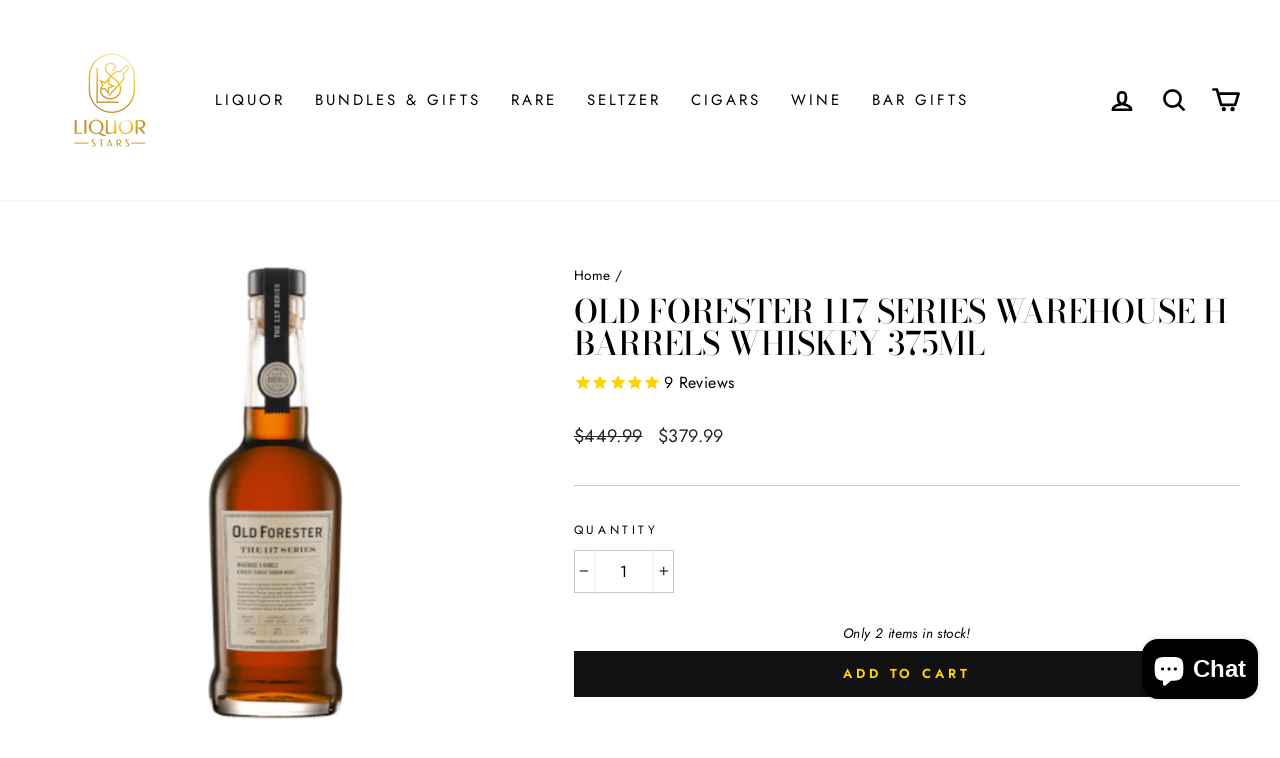

--- FILE ---
content_type: text/css
request_url: https://liquorstars.com/cdn/shop/t/29/assets/custom_styles.css?v=16668043686598630811758087443
body_size: 164
content:
/** Shopify CDN: Minification failed

Line 230:1 Expected "}" to go with "{"

**/

.overlay {
  position: fixed;
  top: 0;
  bottom: 0;
  left: 0;
  right: 0;
  background: rgba(0, 0, 0, 0.7);
  transition: opacity 500ms;
  visibility: hidden;
  opacity: 0;
}
.overlay:target {
  visibility: visible;
  opacity: 1;
  z-index: 9;
}



.popup {
  margin: 70px auto;
  padding: 20px;
  background: #fff;
  border-radius: 5px;
  width: 70%;
  position: relative;
  transition: all 5s ease-in-out;
}

.popup h2 {
  margin-top: 0;
  color: #333;
  font-family: Tahoma, Arial, sans-serif;
}
.popup .close {
  position: absolute;
  top: 20px;
  right: 30px;
  transition: all 200ms;
  font-size: 30px;
  font-weight: bold;
  text-decoration: none;
  color: #333;
}
.popup .close:hover {
  color: #06D85F;
}
.popup .content {
  max-height: 30%;
  overflow: auto;
}

.kit-product-block{
	display: grid;
  grid-template-columns: 1fr 1fr 1fr;
  text-align: center;
}

.product-kit-img {
    max-width: 250px;
    margin: auto;
  position: relative;
}
.hidden-btn{
display: none;
}
.product-kit-img .select-button {
    position: absolute;
    width: 100%;
    bottom: 0;
}
.varinant-kit-product{
display: none;
}
/* .varinant-kit-product .js-variant-inventory-data {
    width: 100px;
    border: 1px solid lightgoldenrodyellow;
    padding: 6px;
    height: fit-content;
} */

.variant-pro-full{
    width: 100%;
    top: 4rem;
    left: 0;
    position: absolute;
display: block;
    /*height: 100%; */
    background: white;
    padding: 4rem;
  z-index: 99;
}
.kit-pro-var{
    display: grid;
    grid-template-columns: 2fr 2fr 2fr;

}
.js-variant-inventory-data label.form__label-radio {
    text-align: justify;
}

.form__label-radio {
  font-size: 1.6rem;
  cursor: pointer;
  position: relative;
padding-left: 2.5rem;
}

.form__radio-button {
    height: 1.5rem;
    width: 1.5rem;
    border: 5px solid #55c57a;
    border-radius: 50%;
    display: inline-block;
    position: absolute;
    left: 0;
    top: -.31rem;
}
.form__radio-button::after {
  content: "";
  display: block;
  height: 1.3rem;
  width: 1.3rem;
  border-radius: 50%;
  position: absolute;
  top: 50%;
  left: 50%;
  transform: translate(-50%, -50%);
  background-color: #55c57a;
  opacity: 0;
  transition: opacity 0.2s;
}

.form__radio-input:checked ~ .form__label-radio .form__radio-button::after {
  opacity: 1;
}
.varinant-kit-product .js-variant-inventory-data input {
    opacity: 0;
}
span.go-back {
    cursor: pointer;
/* }
.product_slider .slick-prev:after{
	content: "";
    position: absolute;
    display: block;
    width: 10px;
    height: 10px;
    border-right: 2px solid white !important;
    border-bottom: 2px solid white !important;
    border-radius: 1px;
    transform: translate(-50%,-50%) rotate(136deg);
    left: 53% !important;
    top: 53% !important;
}
.product_slider .slick-prev:before{
	display: none !important;
}
.product_slider .slick-next:before{
	display: none !important;
}
.product_slider .slick-next:after{
	content: "";
    position: absolute;
    display: block;
    width: 10px;
    height: 10px;
    border-right: 2px solid white !important;
    border-bottom: 2px solid white !important;
    border-radius: 1px;
    transform: translate(-50%,-50%) rotate(315deg);
    left: 49% !important;
    top: 53% !important;
}
.product_slider .slick-next{
	background-color: #E7B12B !important;
	padding: 18px !important;
	z-index: 20;
	border-radius: 100% !important;
	right: -18px !important;
	box-shadow: 0.5px 0.5px 7px #888888;
}
.product_slider .slick-prev{
	background-color: #E7B12B !important;
	padding: 18px !important;
	z-index: 20;
	border-radius: 100% !important;
	left: -18px !important;
	box-shadow: 0.5px 0.5px 7px #888888;
}
.slick-prev:before, .slick-next:before{
    color:red;
}
.variant-pro-full{
	top: 0;
} */




@media screen and (max-width: 700px){
  .box{
    width: 70%;
  }
  .popup{
      max-width: 95%;
    width: 100%;
    margin: 50px auto;
    
  }
 .kit-product-block {
    display: grid;
    grid-template-columns: 1fr 1fr;
    text-align: center;
}
  .kit-pro-var {
    display: grid;
    grid-template-columns: 2fr 2fr;
}
  .varinant-kit-product.variant-pro-full {
    padding: 3rem;
    top: 3.5rem;
}
}

--- FILE ---
content_type: text/javascript; charset=utf-8
request_url: https://liquorstars.com/products/pappy-van-winkle-barrel-fermented-cigars-box-of-10.js
body_size: 1027
content:
{"id":8845272350973,"title":"Pappy Van Winkle Barrel Fermented Cigars (Box of 10)","handle":"pappy-van-winkle-barrel-fermented-cigars-box-of-10","description":"\u003cp\u003eIndulge in the ultimate cigar experience with the\u003cspan\u003e \u003c\/span\u003e\u003cstrong\u003ePappy Van Winkle Barrel Fermented\u003cspan\u003e \u003c\/span\u003e\u003ca href=\"https:\/\/woodencork.com\/collections\/cigars\" title=\"Cigars Collection at Wooden Cork\"\u003eCigars\u003c\/a\u003e\u003c\/strong\u003e. Handcrafted with meticulous attention to detail by Drew Estate, these premium cigars are infused with the legendary character of\u003cspan\u003e \u003c\/span\u003e\u003ca href=\"https:\/\/woodencork.com\/collections\/pappy-van-winkle\" title=\"Pappy Van Winkle Collection\"\u003ePappy Van Winkle\u003c\/a\u003e\u003cspan\u003e \u003c\/span\u003e\u003ca href=\"https:\/\/woodencork.com\/collections\/bourbon\" title=\"Wooden Cork Bourbon Collection\"\u003ebourbon\u003cspan\u003e \u003c\/span\u003e\u003c\/a\u003ebarrels. The size offers a luxurious and lengthy smoking experience, making it perfect for bourbon aficionados and cigar connoisseurs alike.\u003c\/p\u003e\n\u003cp\u003eCrafted using a double-fermentation process in bourbon barrels, these cigars deliver a rich and complex flavor profile with notes of earthy spice, oak, and subtle bourbon sweetness. Packaged in a sleek wooden box featuring the iconic Pappy Van Winkle logo, this set of 10 cigars is perfect for gifting, collecting, or savoring with a fine glass of bourbon.\u003c\/p\u003e\n\u003cp\u003e\u003cstrong\u003eKey Features\u003c\/strong\u003e:\u003c\/p\u003e\n\u003cul\u003e\n\u003cli\u003e\n\u003cstrong\u003ePremium Craftsmanship\u003c\/strong\u003e: Hand-rolled by Drew Estate, ensuring the highest quality.\u003c\/li\u003e\n\u003cli\u003e\n\u003cstrong\u003eBarrel-Fermented Perfection\u003c\/strong\u003e: Unique double-fermentation process in bourbon barrels enhances flavor.\u003c\/li\u003e\n\u003cli\u003e\n\u003cstrong\u003eFlavor Profile\u003c\/strong\u003e: Earthy spice, oak, bourbon sweetness, and a creamy finish.\u003c\/li\u003e\n\u003cli\u003e\n\u003cstrong\u003eSize\u003c\/strong\u003e: Offers an extended smoking experience for maximum enjoyment.\u003c\/li\u003e\n\u003cli\u003e\n\u003cstrong\u003eCollectible Packaging\u003c\/strong\u003e: Includes a stylish wooden box with the Pappy Van Winkle branding.\u003c\/li\u003e\n\u003c\/ul\u003e\n\u003cp\u003e\u003cstrong\u003ePerfect Pairing\u003c\/strong\u003e: Best enjoyed with premium bourbons, including\u003cspan\u003e \u003c\/span\u003e\u003ca href=\"https:\/\/woodencork.com\/collections\/pappy-van-winkle\" title=\"Pappy Van Winkle Collection\"\u003ePappy Van Winkle\u003c\/a\u003e\u003cspan\u003e \u003c\/span\u003eFamily Reserve, or fine whiskey for an elevated tasting experience.\u003c\/p\u003e","published_at":"2025-03-19T14:23:40-07:00","created_at":"2025-03-19T14:23:40-07:00","vendor":"Liquor Stars","type":"Cigars","tags":["Cigars"],"price":24999,"price_min":24999,"price_max":24999,"available":true,"price_varies":false,"compare_at_price":32999,"compare_at_price_min":32999,"compare_at_price_max":32999,"compare_at_price_varies":false,"variants":[{"id":46133752856829,"title":"Default Title","option1":"Default Title","option2":null,"option3":null,"sku":"","requires_shipping":true,"taxable":true,"featured_image":null,"available":true,"name":"Pappy Van Winkle Barrel Fermented Cigars (Box of 10)","public_title":null,"options":["Default Title"],"price":24999,"weight":3175,"compare_at_price":32999,"inventory_management":"shopify","barcode":"","requires_selling_plan":false,"selling_plan_allocations":[]}],"images":["\/\/cdn.shopify.com\/s\/files\/1\/0502\/0637\/6111\/files\/cgqk.png?v=1742419119","\/\/cdn.shopify.com\/s\/files\/1\/0502\/0637\/6111\/files\/wrl_gw.png?v=1742419129","\/\/cdn.shopify.com\/s\/files\/1\/0502\/0637\/6111\/files\/pappycigqtf.png?v=1742419142"],"featured_image":"\/\/cdn.shopify.com\/s\/files\/1\/0502\/0637\/6111\/files\/cgqk.png?v=1742419119","options":[{"name":"Title","position":1,"values":["Default Title"]}],"url":"\/products\/pappy-van-winkle-barrel-fermented-cigars-box-of-10","media":[{"alt":null,"id":34961394008317,"position":1,"preview_image":{"aspect_ratio":1.0,"height":600,"width":600,"src":"https:\/\/cdn.shopify.com\/s\/files\/1\/0502\/0637\/6111\/files\/cgqk.png?v=1742419119"},"aspect_ratio":1.0,"height":600,"media_type":"image","src":"https:\/\/cdn.shopify.com\/s\/files\/1\/0502\/0637\/6111\/files\/cgqk.png?v=1742419119","width":600},{"alt":null,"id":34961394368765,"position":2,"preview_image":{"aspect_ratio":1.0,"height":600,"width":600,"src":"https:\/\/cdn.shopify.com\/s\/files\/1\/0502\/0637\/6111\/files\/wrl_gw.png?v=1742419129"},"aspect_ratio":1.0,"height":600,"media_type":"image","src":"https:\/\/cdn.shopify.com\/s\/files\/1\/0502\/0637\/6111\/files\/wrl_gw.png?v=1742419129","width":600},{"alt":null,"id":34961394958589,"position":3,"preview_image":{"aspect_ratio":1.0,"height":600,"width":600,"src":"https:\/\/cdn.shopify.com\/s\/files\/1\/0502\/0637\/6111\/files\/pappycigqtf.png?v=1742419142"},"aspect_ratio":1.0,"height":600,"media_type":"image","src":"https:\/\/cdn.shopify.com\/s\/files\/1\/0502\/0637\/6111\/files\/pappycigqtf.png?v=1742419142","width":600}],"requires_selling_plan":false,"selling_plan_groups":[]}

--- FILE ---
content_type: text/javascript; charset=utf-8
request_url: https://liquorstars.com/products/eagle-rare-toro-cigar-5-pack-case.js
body_size: 276
content:
{"id":8845272711421,"title":"Eagle Rare Toro Cigar 5 Pack Case","handle":"eagle-rare-toro-cigar-5-pack-case","description":"\u003cp data-processed=\"true\"\u003e\u003cb data-processed=\"true\"\u003eIndulge in a Refined Smoke\u003c\/b\u003e\u003c\/p\u003e\n\u003cp data-processed=\"true\"\u003eExperience the epitome of luxury with the\u003cspan\u003e \u003c\/span\u003e\u003cb data-processed=\"true\"\u003e\u003ca href=\"https:\/\/woodencork.com\/collections\/eagle-rare\" title=\"Eagle rare\"\u003eEagle Rare\u003c\/a\u003e\u003cspan\u003e \u003c\/span\u003eToro\u003cspan\u003e \u003c\/span\u003e\u003ca href=\"https:\/\/woodencork.com\/collections\/cigar\" title=\"Cigar\"\u003eCigar\u003c\/a\u003e\u003cspan\u003e \u003c\/span\u003e5 Pack Case\u003c\/b\u003e. Each hand-rolled\u003cspan\u003e \u003c\/span\u003e\u003ca href=\"https:\/\/woodencork.com\/collections\/cigar\" title=\"Cigar\"\u003ecigar\u003c\/a\u003e\u003cspan\u003e \u003c\/span\u003eis a masterpiece, crafted with expert precision to deliver rich, complex flavors that will captivate your senses. This limited edition pack ensures you savor the finest smoking experience again and again.\u003c\/p\u003e\n\u003cp data-processed=\"true\"\u003e\u003cb data-processed=\"true\"\u003eUnmatched Quality and Craftsmanship\u003c\/b\u003e\u003c\/p\u003e\n\u003cp data-processed=\"true\"\u003eThese\u003cspan\u003e \u003c\/span\u003e\u003ca href=\"https:\/\/woodencork.com\/collections\/cigars\" title=\"Cigars\"\u003ecigars\u003c\/a\u003e\u003cspan\u003e \u003c\/span\u003eare not just about smoking; they are about indulging in a tradition of excellence. The Eagle Rare brand is renowned for its commitment to quality, and these Toro cigars are no exception. Each cigar is meticulously crafted to provide a smooth, satisfying draw, making every puff a moment to cherish.\u003c\/p\u003e\n\u003cp data-processed=\"true\"\u003e\u003cb data-processed=\"true\"\u003ePerfect for Any Occasion\u003c\/b\u003e\u003c\/p\u003e\n\u003cp data-processed=\"true\"\u003eWhether you're celebrating a special occasion or simply enjoying a quiet evening, the Eagle Rare Toro Cigar 5 Pack Case is the perfect companion. The elegant packaging and premium quality make it an ideal gift for any cigar aficionado.\u003c\/p\u003e","published_at":"2025-03-19T14:26:32-07:00","created_at":"2025-03-19T14:26:32-07:00","vendor":"Liquor Stars","type":"Cigars","tags":["Cigars"],"price":9999,"price_min":9999,"price_max":9999,"available":true,"price_varies":false,"compare_at_price":null,"compare_at_price_min":0,"compare_at_price_max":0,"compare_at_price_varies":false,"variants":[{"id":46133754102013,"title":"Default Title","option1":"Default Title","option2":null,"option3":null,"sku":"","requires_shipping":true,"taxable":true,"featured_image":null,"available":true,"name":"Eagle Rare Toro Cigar 5 Pack Case","public_title":null,"options":["Default Title"],"price":9999,"weight":1814,"compare_at_price":null,"inventory_management":"shopify","barcode":"","requires_selling_plan":false,"selling_plan_allocations":[]}],"images":["\/\/cdn.shopify.com\/s\/files\/1\/0502\/0637\/6111\/files\/qegnqe.png?v=1742419537"],"featured_image":"\/\/cdn.shopify.com\/s\/files\/1\/0502\/0637\/6111\/files\/qegnqe.png?v=1742419537","options":[{"name":"Title","position":1,"values":["Default Title"]}],"url":"\/products\/eagle-rare-toro-cigar-5-pack-case","media":[{"alt":null,"id":34961409147133,"position":1,"preview_image":{"aspect_ratio":1.0,"height":1000,"width":1000,"src":"https:\/\/cdn.shopify.com\/s\/files\/1\/0502\/0637\/6111\/files\/qegnqe.png?v=1742419537"},"aspect_ratio":1.0,"height":1000,"media_type":"image","src":"https:\/\/cdn.shopify.com\/s\/files\/1\/0502\/0637\/6111\/files\/qegnqe.png?v=1742419537","width":1000}],"requires_selling_plan":false,"selling_plan_groups":[]}

--- FILE ---
content_type: text/javascript; charset=utf-8
request_url: https://liquorstars.com/products/luxardo-the-original-maraschino-cherries.js
body_size: 709
content:
{"id":8883515162877,"title":"Luxardo The Original Maraschino Cherries","handle":"luxardo-the-original-maraschino-cherries","description":"\u003cdiv class=\"product-block\"\u003e\n\u003cp data-processed=\"true\"\u003eMaraschino cherries go back to their Italian\u003cspan\u003e \u003c\/span\u003e\u003ca href=\"https:\/\/woodencork.com\/collections\/roots\" title=\"Roots\" data-uw-rm-brl=\"PR\" data-uw-original-href=\"\/collections\/roots\"\u003eroots\u003c\/a\u003e. Produced in Torreglia, Italy, these cherries are nothing like the bright red orbs you find in cocktails from workaday bars. Dense and chewy with a sweet-tart flavor, these maraschino cherries are made with prized sour marasca cherries preserved in the fruit's famed\u003cspan\u003e \u003c\/span\u003e\u003ca href=\"https:\/\/woodencork.com\/collections\/liqueur\" title=\"Liqueur\" data-uw-rm-brl=\"PR\" data-uw-original-href=\"\/collections\/liqueur\"\u003eliqueur\u003c\/a\u003e. They'll take your Manhattan (or Shirley Temple) to new heights and are also delicious spooned with their rich syrup over ice cream or cheesecake.\u003c\/p\u003e\n\u003c\/div\u003e\n\u003cdiv id=\"shopify-block-Ab3hvZ1pvejNKYnBBb__avada_seo_suite_avada_faqs_BATjia\" class=\"shopify-block shopify-app-block\"\u003e\n\u003cdiv class=\"Avada-FAQs__block\"\u003e\u003cbr\u003e\u003c\/div\u003e\n\u003c\/div\u003e\n\u003cdiv class=\"product-block product-block--tab\"\u003e\u003c\/div\u003e","published_at":"2025-05-11T02:32:03-07:00","created_at":"2025-05-11T02:32:03-07:00","vendor":"Liquor Stars","type":"","tags":[],"price":2499,"price_min":2499,"price_max":2499,"available":true,"price_varies":false,"compare_at_price":null,"compare_at_price_min":0,"compare_at_price_max":0,"compare_at_price_varies":false,"variants":[{"id":46274100396285,"title":"Default Title","option1":"Default Title","option2":null,"option3":null,"sku":"","requires_shipping":true,"taxable":true,"featured_image":null,"available":true,"name":"Luxardo The Original Maraschino Cherries","public_title":null,"options":["Default Title"],"price":2499,"weight":1814,"compare_at_price":null,"inventory_management":"shopify","barcode":"","requires_selling_plan":false,"selling_plan_allocations":[]}],"images":["\/\/cdn.shopify.com\/s\/files\/1\/0502\/0637\/6111\/files\/maSHF.png?v=1746955892"],"featured_image":"\/\/cdn.shopify.com\/s\/files\/1\/0502\/0637\/6111\/files\/maSHF.png?v=1746955892","options":[{"name":"Title","position":1,"values":["Default Title"]}],"url":"\/products\/luxardo-the-original-maraschino-cherries","media":[{"alt":null,"id":35183626617085,"position":1,"preview_image":{"aspect_ratio":1.0,"height":600,"width":600,"src":"https:\/\/cdn.shopify.com\/s\/files\/1\/0502\/0637\/6111\/files\/maSHF.png?v=1746955892"},"aspect_ratio":1.0,"height":600,"media_type":"image","src":"https:\/\/cdn.shopify.com\/s\/files\/1\/0502\/0637\/6111\/files\/maSHF.png?v=1746955892","width":600}],"requires_selling_plan":false,"selling_plan_groups":[]}